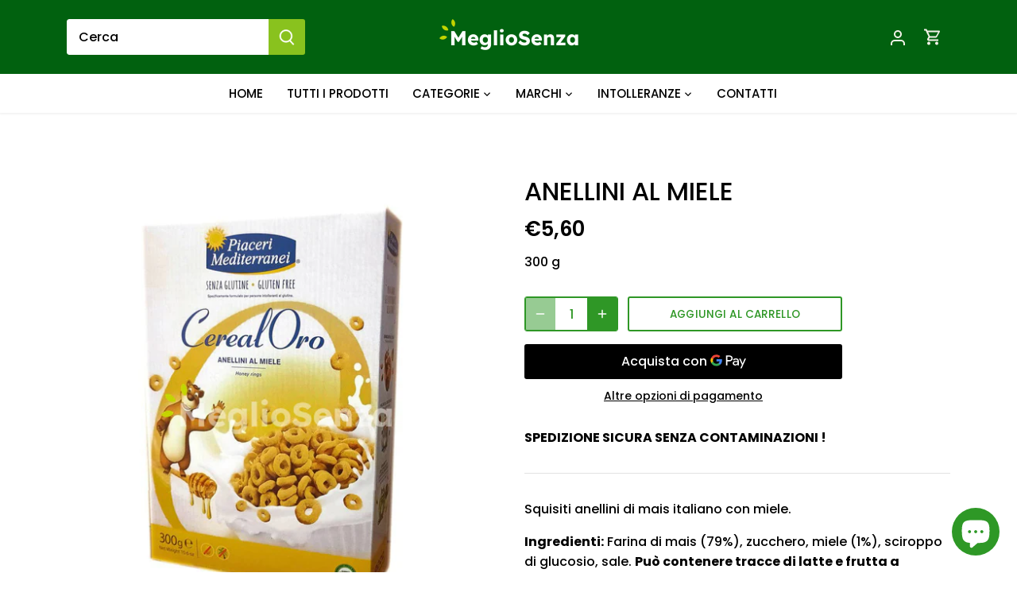

--- FILE ---
content_type: application/javascript; charset=utf-8
request_url: https://cs.iubenda.com/cookie-solution/confs/js/94868687.js
body_size: -286
content:
_iub.csRC = { showBranding: true, publicId: 'a1917857-6db6-11ee-8bfc-5ad8d8c564c0', floatingGroup: false };
_iub.csEnabled = true;
_iub.csPurposes = [4,1,3];
_iub.cpUpd = 1700289105;
_iub.csT = 0.025;
_iub.googleConsentModeV2 = true;
_iub.totalNumberOfProviders = 2;
